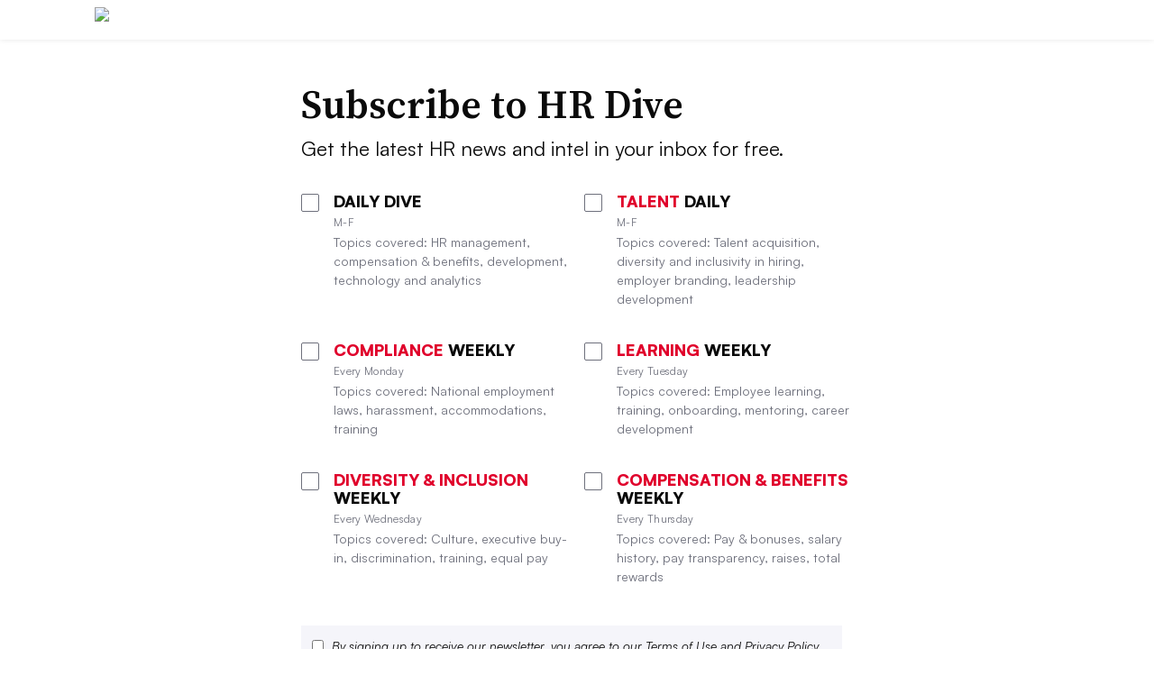

--- FILE ---
content_type: application/javascript
request_url: https://c.lytics.io/api/experience/candidate/44fda7674f94228540d8fba6786f9770/config.js
body_size: 3474
content:
var _pfacfg=_pfacfg||{};_pfacfg.candidates=_pfacfg.candidates||{};_pfacfg.variations=_pfacfg.variations||{};_pfacfg.variations["75a31f0474c057d388ce84bd6a5927ab"]={"segment":"lpt_waste_dive_lytics_slideout","widget":window.pathfora.Message({"id":"75a31f0474c057d388ce84bd6a5927ab","headline":"How AI Can Boost Waste Management Efficiency and Generate Revenue","msg":"Learn how AI-driven solutions can stop costly mistakes before they happen, improve recycling rates, and transform your operations.","image":"https://s3.divecdn.com/paychek/waste_black.svg","layout":"slideout","position":"bottom-left","variant":"2","okShow":true,"okMessage":"Learn more","cancelMessage":"No Thanks","confirmAction":{"name":"Confirm Action","callback":function(){window.location.href="https://resources.industrydive.com/how-ai-can-boost-waste-management-efficiency-and-generate-revenue?utm_source=WD\u0026utm_medium=LyticsSlideout\u0026utm_campaign=WasteVision";}},"cancelShow":false,"className":"lytics-slideout","theme":"none","displayConditions":{"hideAfterAction":{"cancel":{"hideCount":1},"closed":{"hideCount":1},"confirm":{"hideCount":1}},"showDelay":3,"urlContains":[{"exclude":false,"match":"substring","value":"wastedive.com/news"},{"exclude":false,"match":"substring","value":"wastedive.com/deep-dive"},{"exclude":false,"match":"substring","value":"wastedive.com/opinion"},{"exclude":true,"match":"substring","value":"signup"},{"exclude":true,"match":"substring","value":"sponsor"},{"exclude":true,"match":"substring","value":"trendline"}]}})};_pfacfg.variations["b339574cf9ea6d1ab2e8a28cab423968"]={"segment":"channeldive_launchaudience","widget":window.pathfora.Message({"id":"b339574cf9ea6d1ab2e8a28cab423968","headline":"Get the new Channel Dive newsletter","msg":"Channel Dive is a daily newsletter for IT service providers in North America. Our expert journalists will aim to help channel and technology partners better understand how their industry is evolving and what technologies, services, and programs can help them adapt and succeed.","image":"https://d12v9rtnomnebu.cloudfront.net/logo/publications/channel_black.png","layout":"slideout","position":"bottom-left","variant":"2","okShow":true,"okMessage":"Sign Up Today","cancelMessage":"No Thanks","confirmAction":{"name":"Confirm Action","callback":function(){window.location.href="https://www.channeldive.com/link/6461/?utm_source=channel-dive\u0026utm_medium=display\u0026utm_campaign=Channel-Dive-Launch-Lytics24102025";}},"cancelShow":false,"className":"lytics-slideout","theme":"none","colors":{"actionBackground":"#fff","actionText":"#444","background":"#f1f1f1","cancelBackground":"#f1f1f1","cancelText":"#bbb","close":"#bbb","headline":"#888","text":"#444"},"displayConditions":{"hideAfterAction":{"cancel":{"hideCount":1},"closed":{"hideCount":1},"confirm":{"hideCount":1}},"impressions":{"total":2},"showDelay":4,"urlContains":[{"exclude":false,"match":"substring","value":"channeldive.com/news"},{"exclude":false,"match":"substring","value":"channeldive.com/topic"},{"exclude":false,"match":"substring","value":"channeldive.com/deep-dive"},{"exclude":false,"match":"substring","value":"ciodive.com/news"},{"exclude":false,"match":"substring","value":"ciodive.com/topic"},{"exclude":false,"match":"substring","value":"ciodive.com/deep-dive"},{"exclude":false,"match":"substring","value":"cybersecuritydive.com/news"},{"exclude":false,"match":"substring","value":"cybersecuritydive.com/topic"},{"exclude":false,"match":"substring","value":"cybersecuritydive.com/deep-dive"},{"exclude":true,"match":"substring","value":"events.industrydive.com"},{"exclude":true,"match":"substring","value":"dive.com/events"},{"exclude":true,"match":"substring","value":"trendline"},{"exclude":true,"match":"substring","value":"sponsor"},{"exclude":true,"match":"substring","value":"signup"},{"exclude":true,"match":"substring","value":"webinar"},{"exclude":true,"match":"substring","value":"outlook"},{"exclude":true,"match":"substring","value":"resources"},{"exclude":true,"match":"substring","value":"resources.industrydive.com"},{"exclude":true,"match":"substring","value":"events.industrydive.com"},{"exclude":true,"match":"substring","value":"dive.com/events"}]}})};_pfacfg.variations["e27bb4c6852e3f6f04c284c2d3a2c8f8"]={"segment":"channeldive_launchaudience","widget":window.pathfora.Message({"id":"e27bb4c6852e3f6f04c284c2d3a2c8f8","headline":"Subscribe to the Channel Dive newsletter","msg":"Be the first to get Channel Dive newsletter, a news publication that will deliver \u003cbr/\u003edaily news, expert analysis, and strategic insights for IT service providers across North America.","image":"https://d12v9rtnomnebu.cloudfront.net/logo/publications/channel_black.png","layout":"slideout","position":"bottom-left","variant":"2","okShow":true,"okMessage":"Click to sign up for free","cancelMessage":"No Thanks","confirmAction":{"name":"Confirm Action","callback":function(){window.location.href="https://www.channeldive.com/link/6461/?utm_source=channel-dive\u0026utm_medium=display\u0026utm_campaign=Channel-Dive-Launch-Lytics24102025";}},"cancelShow":false,"className":"lytics-slideout","theme":"none","displayConditions":{"hideAfterAction":{"cancel":{"hideCount":1},"closed":{"hideCount":1},"confirm":{"hideCount":1}},"impressions":{"total":2},"showDelay":4,"urlContains":[{"exclude":false,"match":"substring","value":"channeldive.com/news"},{"exclude":false,"match":"substring","value":"channeldive.com/topic"},{"exclude":false,"match":"substring","value":"channeldive.com/deep-dive"},{"exclude":false,"match":"substring","value":"ciodive.com/news"},{"exclude":false,"match":"substring","value":"ciodive.com/topic"},{"exclude":false,"match":"substring","value":"ciodive.com/deep-dive"},{"exclude":false,"match":"substring","value":"cybersecuritydive.com/news"},{"exclude":false,"match":"substring","value":"cybersecuritydive.com/topic"},{"exclude":false,"match":"substring","value":"cybersecuritydive.com/deep-dive"},{"exclude":true,"match":"substring","value":"events.industrydive.com"},{"exclude":true,"match":"substring","value":"dive.com/events"},{"exclude":true,"match":"substring","value":"trendline"},{"exclude":true,"match":"substring","value":"sponsor"},{"exclude":true,"match":"substring","value":"signup"},{"exclude":true,"match":"substring","value":"webinar"},{"exclude":true,"match":"substring","value":"outlook"},{"exclude":true,"match":"substring","value":"resources"},{"exclude":true,"match":"substring","value":"resources.industrydive.com"},{"exclude":true,"match":"substring","value":"events.industrydive.com"},{"exclude":true,"match":"substring","value":"dive.com/events"}]}})};_pfacfg.variations["17db8be0b9bc3330a281ed29eba1d620"]={"segment":"lpt_medtech_dive_slideout","widget":window.pathfora.Message({"id":"17db8be0b9bc3330a281ed29eba1d620","headline":"      New medical devices disrupting medtech","msg":"From cardiac ablation devices to OTC glucose sensors, explore how breakthrough medical technologies are disrupting established markets and creating new revenue streams  in this Trendline.","image":"https://s3.divecdn.com/paychek/MedTech_Logo_black.png","layout":"slideout","position":"bottom-left","variant":"2","okShow":true,"okMessage":"Access now","cancelMessage":"No Thanks","confirmAction":{"name":"Confirm Action","callback":function(){window.location.href="https://www.medtechdive.com/trendline/new-devices-are-reshaping-the-medtech-industry/566/?utm_source=MTD\u0026utm_medium=LyticsSlideout\u0026utm_campaign=UFP";}},"cancelShow":false,"className":"lytics-slideout","theme":"none","displayConditions":{"hideAfterAction":{"cancel":{"hideCount":1},"closed":{"hideCount":1},"confirm":{"hideCount":1}},"impressions":{"total":1},"showDelay":3,"urlContains":[{"exclude":false,"match":"substring","value":"medtechdive.com/news"},{"exclude":false,"match":"substring","value":"medtechdive.com/deep-dive"},{"exclude":false,"match":"substring","value":"medtechdive.com/opinion"},{"exclude":false,"match":"substring","value":"medtechdive.com/topic"},{"exclude":true,"match":"substring","value":"sponsor"},{"exclude":true,"match":"substring","value":"trendline"},{"exclude":true,"match":"substring","value":"signup"}]}})};_pfacfg.variations["0bf5c1eaa7f4b1bd0e7bea1d4b5ae135"]={"segment":"lpt_biopharma_dive_lytics_slideout","widget":window.pathfora.Message({"id":"0bf5c1eaa7f4b1bd0e7bea1d4b5ae135","headline":"Inside the market strategies of top drugmakers","msg":"Patent protection will expire soon for many blockbuster drugs, pushing pharma giants to seek new products and markets. Explore key market trends in this Trendline.","image":"https://s3.divecdn.com/paychek/biopharma_black.svg","layout":"slideout","position":"bottom-left","variant":"2","okShow":true,"okMessage":"Access now","cancelMessage":"No Thanks","confirmAction":{"name":"Confirm Action","callback":function(){window.location.href="https://www.biopharmadive.com/trendline/drug-commercialization-marketing/393/?utm_source=BP\u0026utm_medium=LyticsSlideout\u0026utm_campaign=Lumanity";}},"cancelShow":false,"className":"lytics-slideout","theme":"none","displayConditions":{"hideAfterAction":{"cancel":{"hideCount":1},"closed":{"hideCount":1},"confirm":{"hideCount":1}},"impressions":{"total":1},"showDelay":3,"urlContains":[{"exclude":false,"match":"substring","value":"biopharmadive.com/news"},{"exclude":false,"match":"substring","value":"biopharmadive.com/deep-dive"},{"exclude":false,"match":"substring","value":"biopharmadive.com/opinion"},{"exclude":false,"match":"substring","value":"biopharmadive.com/topic"},{"exclude":true,"match":"substring","value":"trendline"},{"exclude":true,"match":"substring","value":"signup"},{"exclude":true,"match":"substring","value":"sponsor"}]}})};_pfacfg.variations["2e924123065c5e33577daaaed897418f"]={"segment":"lpt_retail_dive_slideout","widget":window.pathfora.Message({"id":"2e924123065c5e33577daaaed897418f","headline":"The biggest payment trends in retail","msg":"Explore how retailers are streamlining and incorporating payment options as a way to capture, delight and retain shoppers.","image":"https://s3.divecdn.com/paychek/retail_black.svg","layout":"slideout","position":"bottom-left","variant":"2","okShow":true,"okMessage":"Access now","cancelMessage":"No Thanks","confirmAction":{"name":"Confirm Action","callback":function(){window.location.href="https://www.retaildive.com/trendline/payments/157/?utm_source=RD\u0026utm_medium=LyticsSlideout\u0026utm_campaign=ZipCo";}},"cancelShow":false,"className":"lytics-slideout","theme":"none","displayConditions":{"hideAfterAction":{"cancel":{"hideCount":1},"closed":{"hideCount":1},"confirm":{"hideCount":1}},"showDelay":3,"urlContains":[{"exclude":false,"match":"substring","value":"retaildive.com/news"},{"exclude":false,"match":"substring","value":"retaildive.com/opinion"},{"exclude":false,"match":"substring","value":"retaildive.com/deep-dive"},{"exclude":true,"match":"substring","value":"signup"},{"exclude":true,"match":"substring","value":"sponsor"},{"exclude":true,"match":"substring","value":"trendline"}]}})};_pfacfg.variations["8d08746b497cb48a5b66af8da0000ca5"]={"segment":"lpt_utility_dive_lytics_slideout","widget":window.pathfora.Message({"id":"8d08746b497cb48a5b66af8da0000ca5","headline":"Increasing grid reliability in the U.S.","msg":"Explore the latest initiatives being introduced to ensure grid reliability across the country.","image":"https://s3.divecdn.com/paychek/utility_black.svg","layout":"slideout","position":"bottom-left","variant":"2","okShow":true,"okMessage":"Access now","cancelMessage":"No Thanks","confirmAction":{"name":"Confirm Action","callback":function(){window.location.href="https://www.utilitydive.com/trendline/reliability/428/?utm_source=UD\u0026utm_medium=LyticsSlideout\u0026utm_campaign=Carat";}},"cancelShow":false,"className":"lytics-slideout","theme":"none","displayConditions":{"hideAfterAction":{"cancel":{"hideCount":1},"closed":{"hideCount":1},"confirm":{"hideCount":1}},"showDelay":3,"urlContains":[{"exclude":false,"match":"substring","value":"utilitydive.com/news"},{"exclude":false,"match":"substring","value":"utilitydive.com/deep-dive"},{"exclude":false,"match":"substring","value":"utilitydive.com/opinion"},{"exclude":true,"match":"substring","value":"sponsor"},{"exclude":true,"match":"substring","value":"trendline"},{"exclude":true,"match":"substring","value":"signup"}]}})};_pfacfg.variations["433f45a162031a7988544453dc6ab970"]={"segment":"waze_restaurant_dive_slideout_targets","widget":window.pathfora.Message({"id":"433f45a162031a7988544453dc6ab970","headline":"Turning Your Menu into a Profit Powerhouse","msg":"With restaurant margins under pressure, discover how to make smart tweaks that improve profitability without alienating guests in this playbook.\u003cbr/\u003e","image":"https://s3.divecdn.com/paychek/restaurant_black.svg","layout":"slideout","position":"bottom-left","variant":"2","okShow":true,"okMessage":"Download now","cancelMessage":"No Thanks","confirmAction":{"name":"Confirm Action","callback":function(){window.location.href="https://restaurantdive.tradepub.com/c/pubRD.mpl?secure=1\u0026sr=pp\u0026_t=pp%3A\u0026qf=w_defa9568\u0026ch=RSTDLyticsSlideout\u0026utm_source=RSTD\u0026utm_medium=LyticsSlideout\u0026utm_campaign=Toast";}},"cancelShow":false,"className":"lytics-slideout","theme":"none","displayConditions":{"hideAfterAction":{"cancel":{"hideCount":1},"closed":{"hideCount":1},"confirm":{"hideCount":1}},"impressions":{"total":1},"showDelay":3,"urlContains":[{"exclude":false,"match":"substring","value":"restaurantdive.com/deep-dive"},{"exclude":false,"match":"substring","value":"restaurantdive.com/news"},{"exclude":false,"match":"substring","value":"restaurantdive.com/opinion"},{"exclude":false,"match":"substring","value":"restaurantdive.com/topic"},{"exclude":true,"match":"substring","value":"trendline"},{"exclude":true,"match":"substring","value":"signup"},{"exclude":true,"match":"substring","value":"sponsor"}]}})};_pfacfg.variations["66a2f4253c1d322ba652c7802b63300b"]={"segment":"healthcare_dive_live_q4_2025_event_targeting","widget":window.pathfora.Message({"id":"66a2f4253c1d322ba652c7802b63300b","headline":"New On Demand Event: How Healthcare can Prepare for Cyberattacks","msg":"Catch up on what you missed during our live event covering current cyber threats and what healthcare leaders can do to prepare for cyberattacks.","image":"https://d12v9rtnomnebu.cloudfront.net/logo/publications/healthcare_black.svg","layout":"slideout","position":"bottom-left","variant":"2","okShow":true,"okMessage":"Watch on demand","cancelMessage":"No Thanks","confirmAction":{"name":"Confirm Action","callback":function(){window.location.href="https://events.industrydive.com/events/how-healthcare-can-prepare-for-cyberattacks?utm_source=HD\u0026utm_medium=Lytics-Slideout\u0026utm_campaign=Q42025HealthcareDiveLive";}},"cancelShow":false,"className":"lytics-slideout","theme":"none","colors":{"actionBackground":"#fff","actionText":"#444","background":"#f1f1f1","cancelBackground":"#f1f1f1","cancelText":"#bbb","close":"#bbb","headline":"#888","text":"#444"},"displayConditions":{"impressions":{"total":2},"showDelay":2,"urlContains":[{"exclude":false,"match":"substring","value":"healthcaredive.com/news"},{"exclude":false,"match":"substring","value":"healthcaredive.com/topic"},{"exclude":false,"match":"substring","value":"healthcaredive.com/deep-dive"},{"exclude":false,"match":"substring","value":"cybersecuritydive.com/news"},{"exclude":false,"match":"substring","value":"cybersecuritydive.com/topic"},{"exclude":false,"match":"substring","value":"cybersecuritydive.com/deep-dive"},{"exclude":true,"match":"substring","value":"trendline"},{"exclude":true,"match":"substring","value":"sponsor"},{"exclude":true,"match":"substring","value":"signup"},{"exclude":true,"match":"substring","value":"webinar"},{"exclude":true,"match":"substring","value":"outlook"},{"exclude":true,"match":"substring","value":"resources.industrydive.com"},{"exclude":true,"match":"substring","value":"events.industrydive.com"},{"exclude":true,"match":"substring","value":"dive.com/events"}]}})};_pfacfg.variations["c808e985c489f8a2416c864c009dac44"]={"segment":"healthcare_dive_live_q4_2025_event_targeting","widget":window.pathfora.Message({"id":"c808e985c489f8a2416c864c009dac44","headline":"Watch \u0026#34;How Healthcare can Prepare for Cyberattacks\u0026#34; On Demand","msg":"Recently the Healthcare Dive editorial team discussed current cyber threats and what healthcare leaders can do to prepare for cyberattacks.","image":"https://d12v9rtnomnebu.cloudfront.net/logo/publications/healthcare_black.svg","layout":"slideout","position":"bottom-left","variant":"2","okShow":true,"okMessage":"Watch on demand for free today","cancelMessage":"No Thanks","confirmAction":{"name":"Confirm Action","callback":function(){window.location.href="https://events.industrydive.com/events/how-healthcare-can-prepare-for-cyberattacks?utm_source=HD\u0026utm_medium=Lytics-Slideout\u0026utm_campaign=Q42025HealthcareDiveLive";}},"cancelShow":false,"className":"lytics-slideout","theme":"none","colors":{"actionBackground":"#fff","actionText":"#444","background":"#f1f1f1","cancelBackground":"#f1f1f1","cancelText":"#bbb","close":"#bbb","headline":"#888","text":"#444"},"displayConditions":{"impressions":{"total":2},"showDelay":2,"urlContains":[{"exclude":false,"match":"substring","value":"healthcaredive.com/news"},{"exclude":false,"match":"substring","value":"healthcaredive.com/topic"},{"exclude":false,"match":"substring","value":"healthcaredive.com/deep-dive"},{"exclude":false,"match":"substring","value":"cybersecuritydive.com/news"},{"exclude":false,"match":"substring","value":"cybersecuritydive.com/topic"},{"exclude":false,"match":"substring","value":"cybersecuritydive.com/deep-dive"},{"exclude":true,"match":"substring","value":"trendline"},{"exclude":true,"match":"substring","value":"sponsor"},{"exclude":true,"match":"substring","value":"signup"},{"exclude":true,"match":"substring","value":"webinar"},{"exclude":true,"match":"substring","value":"outlook"},{"exclude":true,"match":"substring","value":"resources.industrydive.com"},{"exclude":true,"match":"substring","value":"events.industrydive.com"},{"exclude":true,"match":"substring","value":"dive.com/events"}]}})};_pfacfg.variations["314c138dc3456888c2203ec0005a02a0"]={"segment":"lpt_food_dive_lytics_slideout","widget":window.pathfora.Message({"id":"314c138dc3456888c2203ec0005a02a0","headline":"The top trends in CPG marketing","msg":"Marketing remains a priority for CPG brands even amid economic pressures. Learn how Coca-Cola leverages generative AI and how legacy brands can crack the social-first marketing code in this Trendline.","image":"https://s3.divecdn.com/paychek/food_black.svg","layout":"slideout","position":"bottom-left","variant":"2","okShow":true,"okMessage":"Access now","cancelMessage":"No Thanks","confirmAction":{"name":"Confirm Action","callback":function(){window.location.href="https://www.marketingdive.com/trendline/consumer-packaged-goods/148/?utm_source=MD\u0026utm_medium=LyticsSlideout\u0026utm_campaign=Ibotta";}},"cancelShow":false,"className":"lytics-slideout","theme":"none","displayConditions":{"hideAfterAction":{"cancel":{"hideCount":1},"closed":{"hideCount":1},"confirm":{"hideCount":1}},"impressions":{"total":1},"showDelay":3,"urlContains":[{"exclude":false,"match":"substring","value":"fooddive.com/news"},{"exclude":false,"match":"substring","value":"fooddive.com/deep-dive"},{"exclude":false,"match":"substring","value":"fooddive.com/opinion"},{"exclude":false,"match":"substring","value":"fooddive.com/topic"},{"exclude":true,"match":"substring","value":"trendline"},{"exclude":true,"match":"substring","value":"sponsor"},{"exclude":true,"match":"substring","value":"signup"}]}})};_pfacfg.variations["dd6b0249a812b315539e42706ed77115"]={"segment":"lpt_healthcare_dive_slideout","widget":window.pathfora.Message({"id":"dd6b0249a812b315539e42706ed77115","headline":"The growing use of artificial intelligence in healthcare","msg":"Explore the potential of artificial intelligence to cut costs and improve patient outcomes in healthcare.","image":"https://s3.divecdn.com/paychek/healthcare_black.svg","layout":"slideout","position":"bottom-left","variant":"2","okShow":true,"okMessage":"Access now","cancelMessage":"No Thanks","confirmAction":{"name":"Confirm Action","callback":function(){window.location.href="https://www.healthcaredive.com/trendline/artificial-intelligence/102/?utm_source=HD\u0026utm_medium=LyticsSlideout\u0026utm_campaign=Nuance";}},"cancelShow":false,"className":"lytics-slideout","theme":"none","displayConditions":{"hideAfterAction":{"cancel":{"hideCount":1},"closed":{"hideCount":1},"confirm":{"hideCount":1}},"showDelay":3,"urlContains":[{"exclude":false,"match":"substring","value":"healthcaredive.com/news"},{"exclude":false,"match":"substring","value":"healthcaredive.com/opinion"},{"exclude":false,"match":"substring","value":"healthcaredive.com/deep-dive"},{"exclude":true,"match":"substring","value":"trendline"},{"exclude":true,"match":"substring","value":"sponsor"},{"exclude":true,"match":"substring","value":"signup"}]}})};_pfacfg.variations["ab33e702de6bb8a887e22911cadcb1cd"]={"segment":"lpt_smcd_dive_slideout","widget":window.pathfora.Message({"id":"ab33e702de6bb8a887e22911cadcb1cd","headline":"How cities are improving street safety","msg":"Explore how cities, states and federal agencies are tackling the challenge of improving street safety.","image":"https://s3.divecdn.com/paychek/smartcities_black.svg","layout":"slideout","position":"bottom-left","variant":"2","okShow":true,"okMessage":"Access now","cancelMessage":"No Thanks","confirmAction":{"name":"Confirm Action","callback":function(){window.location.href="https://www.smartcitiesdive.com/trendline/safer-streets/454/?utm_source=SMCD\u0026utm_medium=LyticsSlideout\u0026utm_campaign=Blackberry";}},"cancelShow":false,"className":"lytics-slideout","theme":"none","displayConditions":{"hideAfterAction":{"cancel":{"hideCount":1},"closed":{"hideCount":1},"confirm":{"hideCount":1}},"showDelay":3,"urlContains":[{"exclude":false,"match":"substring","value":"smartcitiesdive.com/news"},{"exclude":false,"match":"substring","value":"smartcitiesdive.com/opinion"},{"exclude":false,"match":"substring","value":"smartcitiesdive.com/deep-dive"},{"exclude":true,"match":"substring","value":"signup"},{"exclude":true,"match":"substring","value":"trendline"},{"exclude":false,"match":"substring","value":"sponsor"}]}})};_pfacfg.variations["36db0d462719ff3a4e666b9e32f45d5a"]={"segment":"lpt_construction_dive_lytics_slideout","widget":window.pathfora.Message({"id":"36db0d462719ff3a4e666b9e32f45d5a","headline":"Recruiting, retention and training in construction","msg":"Learn how to get in front of potential workers earlier and show them the career path that construction offers.","image":"https://s3.divecdn.com/paychek/construction_black.svg","layout":"slideout","position":"bottom-left","variant":"2","okShow":true,"okMessage":"Access now","cancelMessage":"No Thanks","confirmAction":{"name":"Confirm Action","callback":function(){window.location.href="https://www.constructiondive.com/trendline/recruiting-retention-and-training/337/?utm_source=CD\u0026utm_medium=LyticsSlideout\u0026utm_campaign=ThePredictiveIndex";}},"cancelShow":false,"className":"lytics-slideout","theme":"none","displayConditions":{"hideAfterAction":{"cancel":{"hideCount":1},"closed":{"hideCount":1},"confirm":{"hideCount":1}},"showDelay":3,"urlContains":[{"exclude":false,"match":"substring","value":"constructiondive.com/news"},{"exclude":false,"match":"substring","value":"constructiondive.com/opinion"},{"exclude":false,"match":"substring","value":"constructiondive.com/deep-dive"},{"exclude":true,"match":"substring","value":"signup"},{"exclude":true,"match":"substring","value":"trendline"},{"exclude":true,"match":"substring","value":"sponsor"}]}})};_pfacfg.abTestConfigs=_pfacfg.abTestConfigs||[];_pfacfg.abTestConfigs.push(window.pathfora.ABTest({id:'14a69cc9335aafa1c9eb6c714ec06e82',type:'50/50',groups:[[_pfacfg.variations['b339574cf9ea6d1ab2e8a28cab423968'].widget],[_pfacfg.variations['e27bb4c6852e3f6f04c284c2d3a2c8f8'].widget]]}));_pfacfg.abTestConfigs.push(window.pathfora.ABTest({id:'c3f51c2c1af5e4872ce24dfb404bc68c',type:'50/50',groups:[[_pfacfg.variations['66a2f4253c1d322ba652c7802b63300b'].widget],[_pfacfg.variations['c808e985c489f8a2416c864c009dac44'].widget]]}));_pfacfg.acctcfg={};